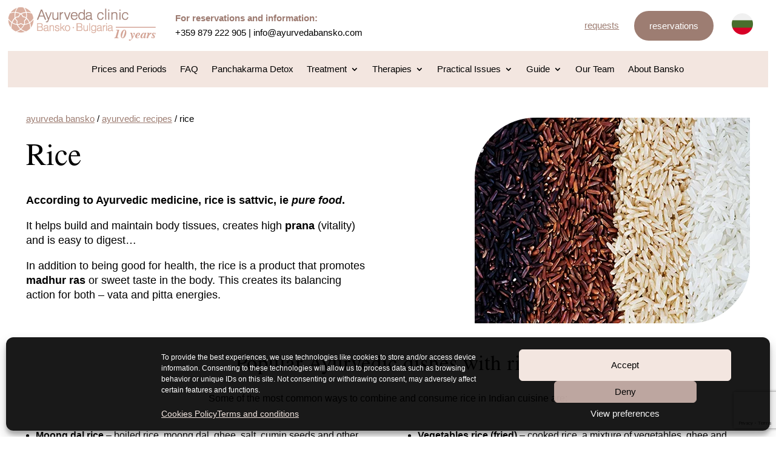

--- FILE ---
content_type: text/html; charset=utf-8
request_url: https://www.google.com/recaptcha/api2/anchor?ar=1&k=6LfWFKApAAAAAD0nA3lSpzWEe3mtQVu1jESnhbH_&co=aHR0cHM6Ly93d3cuYXl1cnZlZGFiYW5za28uY29tOjQ0Mw..&hl=en&v=PoyoqOPhxBO7pBk68S4YbpHZ&size=invisible&anchor-ms=20000&execute-ms=30000&cb=cxiqi8moakqs
body_size: 48625
content:
<!DOCTYPE HTML><html dir="ltr" lang="en"><head><meta http-equiv="Content-Type" content="text/html; charset=UTF-8">
<meta http-equiv="X-UA-Compatible" content="IE=edge">
<title>reCAPTCHA</title>
<style type="text/css">
/* cyrillic-ext */
@font-face {
  font-family: 'Roboto';
  font-style: normal;
  font-weight: 400;
  font-stretch: 100%;
  src: url(//fonts.gstatic.com/s/roboto/v48/KFO7CnqEu92Fr1ME7kSn66aGLdTylUAMa3GUBHMdazTgWw.woff2) format('woff2');
  unicode-range: U+0460-052F, U+1C80-1C8A, U+20B4, U+2DE0-2DFF, U+A640-A69F, U+FE2E-FE2F;
}
/* cyrillic */
@font-face {
  font-family: 'Roboto';
  font-style: normal;
  font-weight: 400;
  font-stretch: 100%;
  src: url(//fonts.gstatic.com/s/roboto/v48/KFO7CnqEu92Fr1ME7kSn66aGLdTylUAMa3iUBHMdazTgWw.woff2) format('woff2');
  unicode-range: U+0301, U+0400-045F, U+0490-0491, U+04B0-04B1, U+2116;
}
/* greek-ext */
@font-face {
  font-family: 'Roboto';
  font-style: normal;
  font-weight: 400;
  font-stretch: 100%;
  src: url(//fonts.gstatic.com/s/roboto/v48/KFO7CnqEu92Fr1ME7kSn66aGLdTylUAMa3CUBHMdazTgWw.woff2) format('woff2');
  unicode-range: U+1F00-1FFF;
}
/* greek */
@font-face {
  font-family: 'Roboto';
  font-style: normal;
  font-weight: 400;
  font-stretch: 100%;
  src: url(//fonts.gstatic.com/s/roboto/v48/KFO7CnqEu92Fr1ME7kSn66aGLdTylUAMa3-UBHMdazTgWw.woff2) format('woff2');
  unicode-range: U+0370-0377, U+037A-037F, U+0384-038A, U+038C, U+038E-03A1, U+03A3-03FF;
}
/* math */
@font-face {
  font-family: 'Roboto';
  font-style: normal;
  font-weight: 400;
  font-stretch: 100%;
  src: url(//fonts.gstatic.com/s/roboto/v48/KFO7CnqEu92Fr1ME7kSn66aGLdTylUAMawCUBHMdazTgWw.woff2) format('woff2');
  unicode-range: U+0302-0303, U+0305, U+0307-0308, U+0310, U+0312, U+0315, U+031A, U+0326-0327, U+032C, U+032F-0330, U+0332-0333, U+0338, U+033A, U+0346, U+034D, U+0391-03A1, U+03A3-03A9, U+03B1-03C9, U+03D1, U+03D5-03D6, U+03F0-03F1, U+03F4-03F5, U+2016-2017, U+2034-2038, U+203C, U+2040, U+2043, U+2047, U+2050, U+2057, U+205F, U+2070-2071, U+2074-208E, U+2090-209C, U+20D0-20DC, U+20E1, U+20E5-20EF, U+2100-2112, U+2114-2115, U+2117-2121, U+2123-214F, U+2190, U+2192, U+2194-21AE, U+21B0-21E5, U+21F1-21F2, U+21F4-2211, U+2213-2214, U+2216-22FF, U+2308-230B, U+2310, U+2319, U+231C-2321, U+2336-237A, U+237C, U+2395, U+239B-23B7, U+23D0, U+23DC-23E1, U+2474-2475, U+25AF, U+25B3, U+25B7, U+25BD, U+25C1, U+25CA, U+25CC, U+25FB, U+266D-266F, U+27C0-27FF, U+2900-2AFF, U+2B0E-2B11, U+2B30-2B4C, U+2BFE, U+3030, U+FF5B, U+FF5D, U+1D400-1D7FF, U+1EE00-1EEFF;
}
/* symbols */
@font-face {
  font-family: 'Roboto';
  font-style: normal;
  font-weight: 400;
  font-stretch: 100%;
  src: url(//fonts.gstatic.com/s/roboto/v48/KFO7CnqEu92Fr1ME7kSn66aGLdTylUAMaxKUBHMdazTgWw.woff2) format('woff2');
  unicode-range: U+0001-000C, U+000E-001F, U+007F-009F, U+20DD-20E0, U+20E2-20E4, U+2150-218F, U+2190, U+2192, U+2194-2199, U+21AF, U+21E6-21F0, U+21F3, U+2218-2219, U+2299, U+22C4-22C6, U+2300-243F, U+2440-244A, U+2460-24FF, U+25A0-27BF, U+2800-28FF, U+2921-2922, U+2981, U+29BF, U+29EB, U+2B00-2BFF, U+4DC0-4DFF, U+FFF9-FFFB, U+10140-1018E, U+10190-1019C, U+101A0, U+101D0-101FD, U+102E0-102FB, U+10E60-10E7E, U+1D2C0-1D2D3, U+1D2E0-1D37F, U+1F000-1F0FF, U+1F100-1F1AD, U+1F1E6-1F1FF, U+1F30D-1F30F, U+1F315, U+1F31C, U+1F31E, U+1F320-1F32C, U+1F336, U+1F378, U+1F37D, U+1F382, U+1F393-1F39F, U+1F3A7-1F3A8, U+1F3AC-1F3AF, U+1F3C2, U+1F3C4-1F3C6, U+1F3CA-1F3CE, U+1F3D4-1F3E0, U+1F3ED, U+1F3F1-1F3F3, U+1F3F5-1F3F7, U+1F408, U+1F415, U+1F41F, U+1F426, U+1F43F, U+1F441-1F442, U+1F444, U+1F446-1F449, U+1F44C-1F44E, U+1F453, U+1F46A, U+1F47D, U+1F4A3, U+1F4B0, U+1F4B3, U+1F4B9, U+1F4BB, U+1F4BF, U+1F4C8-1F4CB, U+1F4D6, U+1F4DA, U+1F4DF, U+1F4E3-1F4E6, U+1F4EA-1F4ED, U+1F4F7, U+1F4F9-1F4FB, U+1F4FD-1F4FE, U+1F503, U+1F507-1F50B, U+1F50D, U+1F512-1F513, U+1F53E-1F54A, U+1F54F-1F5FA, U+1F610, U+1F650-1F67F, U+1F687, U+1F68D, U+1F691, U+1F694, U+1F698, U+1F6AD, U+1F6B2, U+1F6B9-1F6BA, U+1F6BC, U+1F6C6-1F6CF, U+1F6D3-1F6D7, U+1F6E0-1F6EA, U+1F6F0-1F6F3, U+1F6F7-1F6FC, U+1F700-1F7FF, U+1F800-1F80B, U+1F810-1F847, U+1F850-1F859, U+1F860-1F887, U+1F890-1F8AD, U+1F8B0-1F8BB, U+1F8C0-1F8C1, U+1F900-1F90B, U+1F93B, U+1F946, U+1F984, U+1F996, U+1F9E9, U+1FA00-1FA6F, U+1FA70-1FA7C, U+1FA80-1FA89, U+1FA8F-1FAC6, U+1FACE-1FADC, U+1FADF-1FAE9, U+1FAF0-1FAF8, U+1FB00-1FBFF;
}
/* vietnamese */
@font-face {
  font-family: 'Roboto';
  font-style: normal;
  font-weight: 400;
  font-stretch: 100%;
  src: url(//fonts.gstatic.com/s/roboto/v48/KFO7CnqEu92Fr1ME7kSn66aGLdTylUAMa3OUBHMdazTgWw.woff2) format('woff2');
  unicode-range: U+0102-0103, U+0110-0111, U+0128-0129, U+0168-0169, U+01A0-01A1, U+01AF-01B0, U+0300-0301, U+0303-0304, U+0308-0309, U+0323, U+0329, U+1EA0-1EF9, U+20AB;
}
/* latin-ext */
@font-face {
  font-family: 'Roboto';
  font-style: normal;
  font-weight: 400;
  font-stretch: 100%;
  src: url(//fonts.gstatic.com/s/roboto/v48/KFO7CnqEu92Fr1ME7kSn66aGLdTylUAMa3KUBHMdazTgWw.woff2) format('woff2');
  unicode-range: U+0100-02BA, U+02BD-02C5, U+02C7-02CC, U+02CE-02D7, U+02DD-02FF, U+0304, U+0308, U+0329, U+1D00-1DBF, U+1E00-1E9F, U+1EF2-1EFF, U+2020, U+20A0-20AB, U+20AD-20C0, U+2113, U+2C60-2C7F, U+A720-A7FF;
}
/* latin */
@font-face {
  font-family: 'Roboto';
  font-style: normal;
  font-weight: 400;
  font-stretch: 100%;
  src: url(//fonts.gstatic.com/s/roboto/v48/KFO7CnqEu92Fr1ME7kSn66aGLdTylUAMa3yUBHMdazQ.woff2) format('woff2');
  unicode-range: U+0000-00FF, U+0131, U+0152-0153, U+02BB-02BC, U+02C6, U+02DA, U+02DC, U+0304, U+0308, U+0329, U+2000-206F, U+20AC, U+2122, U+2191, U+2193, U+2212, U+2215, U+FEFF, U+FFFD;
}
/* cyrillic-ext */
@font-face {
  font-family: 'Roboto';
  font-style: normal;
  font-weight: 500;
  font-stretch: 100%;
  src: url(//fonts.gstatic.com/s/roboto/v48/KFO7CnqEu92Fr1ME7kSn66aGLdTylUAMa3GUBHMdazTgWw.woff2) format('woff2');
  unicode-range: U+0460-052F, U+1C80-1C8A, U+20B4, U+2DE0-2DFF, U+A640-A69F, U+FE2E-FE2F;
}
/* cyrillic */
@font-face {
  font-family: 'Roboto';
  font-style: normal;
  font-weight: 500;
  font-stretch: 100%;
  src: url(//fonts.gstatic.com/s/roboto/v48/KFO7CnqEu92Fr1ME7kSn66aGLdTylUAMa3iUBHMdazTgWw.woff2) format('woff2');
  unicode-range: U+0301, U+0400-045F, U+0490-0491, U+04B0-04B1, U+2116;
}
/* greek-ext */
@font-face {
  font-family: 'Roboto';
  font-style: normal;
  font-weight: 500;
  font-stretch: 100%;
  src: url(//fonts.gstatic.com/s/roboto/v48/KFO7CnqEu92Fr1ME7kSn66aGLdTylUAMa3CUBHMdazTgWw.woff2) format('woff2');
  unicode-range: U+1F00-1FFF;
}
/* greek */
@font-face {
  font-family: 'Roboto';
  font-style: normal;
  font-weight: 500;
  font-stretch: 100%;
  src: url(//fonts.gstatic.com/s/roboto/v48/KFO7CnqEu92Fr1ME7kSn66aGLdTylUAMa3-UBHMdazTgWw.woff2) format('woff2');
  unicode-range: U+0370-0377, U+037A-037F, U+0384-038A, U+038C, U+038E-03A1, U+03A3-03FF;
}
/* math */
@font-face {
  font-family: 'Roboto';
  font-style: normal;
  font-weight: 500;
  font-stretch: 100%;
  src: url(//fonts.gstatic.com/s/roboto/v48/KFO7CnqEu92Fr1ME7kSn66aGLdTylUAMawCUBHMdazTgWw.woff2) format('woff2');
  unicode-range: U+0302-0303, U+0305, U+0307-0308, U+0310, U+0312, U+0315, U+031A, U+0326-0327, U+032C, U+032F-0330, U+0332-0333, U+0338, U+033A, U+0346, U+034D, U+0391-03A1, U+03A3-03A9, U+03B1-03C9, U+03D1, U+03D5-03D6, U+03F0-03F1, U+03F4-03F5, U+2016-2017, U+2034-2038, U+203C, U+2040, U+2043, U+2047, U+2050, U+2057, U+205F, U+2070-2071, U+2074-208E, U+2090-209C, U+20D0-20DC, U+20E1, U+20E5-20EF, U+2100-2112, U+2114-2115, U+2117-2121, U+2123-214F, U+2190, U+2192, U+2194-21AE, U+21B0-21E5, U+21F1-21F2, U+21F4-2211, U+2213-2214, U+2216-22FF, U+2308-230B, U+2310, U+2319, U+231C-2321, U+2336-237A, U+237C, U+2395, U+239B-23B7, U+23D0, U+23DC-23E1, U+2474-2475, U+25AF, U+25B3, U+25B7, U+25BD, U+25C1, U+25CA, U+25CC, U+25FB, U+266D-266F, U+27C0-27FF, U+2900-2AFF, U+2B0E-2B11, U+2B30-2B4C, U+2BFE, U+3030, U+FF5B, U+FF5D, U+1D400-1D7FF, U+1EE00-1EEFF;
}
/* symbols */
@font-face {
  font-family: 'Roboto';
  font-style: normal;
  font-weight: 500;
  font-stretch: 100%;
  src: url(//fonts.gstatic.com/s/roboto/v48/KFO7CnqEu92Fr1ME7kSn66aGLdTylUAMaxKUBHMdazTgWw.woff2) format('woff2');
  unicode-range: U+0001-000C, U+000E-001F, U+007F-009F, U+20DD-20E0, U+20E2-20E4, U+2150-218F, U+2190, U+2192, U+2194-2199, U+21AF, U+21E6-21F0, U+21F3, U+2218-2219, U+2299, U+22C4-22C6, U+2300-243F, U+2440-244A, U+2460-24FF, U+25A0-27BF, U+2800-28FF, U+2921-2922, U+2981, U+29BF, U+29EB, U+2B00-2BFF, U+4DC0-4DFF, U+FFF9-FFFB, U+10140-1018E, U+10190-1019C, U+101A0, U+101D0-101FD, U+102E0-102FB, U+10E60-10E7E, U+1D2C0-1D2D3, U+1D2E0-1D37F, U+1F000-1F0FF, U+1F100-1F1AD, U+1F1E6-1F1FF, U+1F30D-1F30F, U+1F315, U+1F31C, U+1F31E, U+1F320-1F32C, U+1F336, U+1F378, U+1F37D, U+1F382, U+1F393-1F39F, U+1F3A7-1F3A8, U+1F3AC-1F3AF, U+1F3C2, U+1F3C4-1F3C6, U+1F3CA-1F3CE, U+1F3D4-1F3E0, U+1F3ED, U+1F3F1-1F3F3, U+1F3F5-1F3F7, U+1F408, U+1F415, U+1F41F, U+1F426, U+1F43F, U+1F441-1F442, U+1F444, U+1F446-1F449, U+1F44C-1F44E, U+1F453, U+1F46A, U+1F47D, U+1F4A3, U+1F4B0, U+1F4B3, U+1F4B9, U+1F4BB, U+1F4BF, U+1F4C8-1F4CB, U+1F4D6, U+1F4DA, U+1F4DF, U+1F4E3-1F4E6, U+1F4EA-1F4ED, U+1F4F7, U+1F4F9-1F4FB, U+1F4FD-1F4FE, U+1F503, U+1F507-1F50B, U+1F50D, U+1F512-1F513, U+1F53E-1F54A, U+1F54F-1F5FA, U+1F610, U+1F650-1F67F, U+1F687, U+1F68D, U+1F691, U+1F694, U+1F698, U+1F6AD, U+1F6B2, U+1F6B9-1F6BA, U+1F6BC, U+1F6C6-1F6CF, U+1F6D3-1F6D7, U+1F6E0-1F6EA, U+1F6F0-1F6F3, U+1F6F7-1F6FC, U+1F700-1F7FF, U+1F800-1F80B, U+1F810-1F847, U+1F850-1F859, U+1F860-1F887, U+1F890-1F8AD, U+1F8B0-1F8BB, U+1F8C0-1F8C1, U+1F900-1F90B, U+1F93B, U+1F946, U+1F984, U+1F996, U+1F9E9, U+1FA00-1FA6F, U+1FA70-1FA7C, U+1FA80-1FA89, U+1FA8F-1FAC6, U+1FACE-1FADC, U+1FADF-1FAE9, U+1FAF0-1FAF8, U+1FB00-1FBFF;
}
/* vietnamese */
@font-face {
  font-family: 'Roboto';
  font-style: normal;
  font-weight: 500;
  font-stretch: 100%;
  src: url(//fonts.gstatic.com/s/roboto/v48/KFO7CnqEu92Fr1ME7kSn66aGLdTylUAMa3OUBHMdazTgWw.woff2) format('woff2');
  unicode-range: U+0102-0103, U+0110-0111, U+0128-0129, U+0168-0169, U+01A0-01A1, U+01AF-01B0, U+0300-0301, U+0303-0304, U+0308-0309, U+0323, U+0329, U+1EA0-1EF9, U+20AB;
}
/* latin-ext */
@font-face {
  font-family: 'Roboto';
  font-style: normal;
  font-weight: 500;
  font-stretch: 100%;
  src: url(//fonts.gstatic.com/s/roboto/v48/KFO7CnqEu92Fr1ME7kSn66aGLdTylUAMa3KUBHMdazTgWw.woff2) format('woff2');
  unicode-range: U+0100-02BA, U+02BD-02C5, U+02C7-02CC, U+02CE-02D7, U+02DD-02FF, U+0304, U+0308, U+0329, U+1D00-1DBF, U+1E00-1E9F, U+1EF2-1EFF, U+2020, U+20A0-20AB, U+20AD-20C0, U+2113, U+2C60-2C7F, U+A720-A7FF;
}
/* latin */
@font-face {
  font-family: 'Roboto';
  font-style: normal;
  font-weight: 500;
  font-stretch: 100%;
  src: url(//fonts.gstatic.com/s/roboto/v48/KFO7CnqEu92Fr1ME7kSn66aGLdTylUAMa3yUBHMdazQ.woff2) format('woff2');
  unicode-range: U+0000-00FF, U+0131, U+0152-0153, U+02BB-02BC, U+02C6, U+02DA, U+02DC, U+0304, U+0308, U+0329, U+2000-206F, U+20AC, U+2122, U+2191, U+2193, U+2212, U+2215, U+FEFF, U+FFFD;
}
/* cyrillic-ext */
@font-face {
  font-family: 'Roboto';
  font-style: normal;
  font-weight: 900;
  font-stretch: 100%;
  src: url(//fonts.gstatic.com/s/roboto/v48/KFO7CnqEu92Fr1ME7kSn66aGLdTylUAMa3GUBHMdazTgWw.woff2) format('woff2');
  unicode-range: U+0460-052F, U+1C80-1C8A, U+20B4, U+2DE0-2DFF, U+A640-A69F, U+FE2E-FE2F;
}
/* cyrillic */
@font-face {
  font-family: 'Roboto';
  font-style: normal;
  font-weight: 900;
  font-stretch: 100%;
  src: url(//fonts.gstatic.com/s/roboto/v48/KFO7CnqEu92Fr1ME7kSn66aGLdTylUAMa3iUBHMdazTgWw.woff2) format('woff2');
  unicode-range: U+0301, U+0400-045F, U+0490-0491, U+04B0-04B1, U+2116;
}
/* greek-ext */
@font-face {
  font-family: 'Roboto';
  font-style: normal;
  font-weight: 900;
  font-stretch: 100%;
  src: url(//fonts.gstatic.com/s/roboto/v48/KFO7CnqEu92Fr1ME7kSn66aGLdTylUAMa3CUBHMdazTgWw.woff2) format('woff2');
  unicode-range: U+1F00-1FFF;
}
/* greek */
@font-face {
  font-family: 'Roboto';
  font-style: normal;
  font-weight: 900;
  font-stretch: 100%;
  src: url(//fonts.gstatic.com/s/roboto/v48/KFO7CnqEu92Fr1ME7kSn66aGLdTylUAMa3-UBHMdazTgWw.woff2) format('woff2');
  unicode-range: U+0370-0377, U+037A-037F, U+0384-038A, U+038C, U+038E-03A1, U+03A3-03FF;
}
/* math */
@font-face {
  font-family: 'Roboto';
  font-style: normal;
  font-weight: 900;
  font-stretch: 100%;
  src: url(//fonts.gstatic.com/s/roboto/v48/KFO7CnqEu92Fr1ME7kSn66aGLdTylUAMawCUBHMdazTgWw.woff2) format('woff2');
  unicode-range: U+0302-0303, U+0305, U+0307-0308, U+0310, U+0312, U+0315, U+031A, U+0326-0327, U+032C, U+032F-0330, U+0332-0333, U+0338, U+033A, U+0346, U+034D, U+0391-03A1, U+03A3-03A9, U+03B1-03C9, U+03D1, U+03D5-03D6, U+03F0-03F1, U+03F4-03F5, U+2016-2017, U+2034-2038, U+203C, U+2040, U+2043, U+2047, U+2050, U+2057, U+205F, U+2070-2071, U+2074-208E, U+2090-209C, U+20D0-20DC, U+20E1, U+20E5-20EF, U+2100-2112, U+2114-2115, U+2117-2121, U+2123-214F, U+2190, U+2192, U+2194-21AE, U+21B0-21E5, U+21F1-21F2, U+21F4-2211, U+2213-2214, U+2216-22FF, U+2308-230B, U+2310, U+2319, U+231C-2321, U+2336-237A, U+237C, U+2395, U+239B-23B7, U+23D0, U+23DC-23E1, U+2474-2475, U+25AF, U+25B3, U+25B7, U+25BD, U+25C1, U+25CA, U+25CC, U+25FB, U+266D-266F, U+27C0-27FF, U+2900-2AFF, U+2B0E-2B11, U+2B30-2B4C, U+2BFE, U+3030, U+FF5B, U+FF5D, U+1D400-1D7FF, U+1EE00-1EEFF;
}
/* symbols */
@font-face {
  font-family: 'Roboto';
  font-style: normal;
  font-weight: 900;
  font-stretch: 100%;
  src: url(//fonts.gstatic.com/s/roboto/v48/KFO7CnqEu92Fr1ME7kSn66aGLdTylUAMaxKUBHMdazTgWw.woff2) format('woff2');
  unicode-range: U+0001-000C, U+000E-001F, U+007F-009F, U+20DD-20E0, U+20E2-20E4, U+2150-218F, U+2190, U+2192, U+2194-2199, U+21AF, U+21E6-21F0, U+21F3, U+2218-2219, U+2299, U+22C4-22C6, U+2300-243F, U+2440-244A, U+2460-24FF, U+25A0-27BF, U+2800-28FF, U+2921-2922, U+2981, U+29BF, U+29EB, U+2B00-2BFF, U+4DC0-4DFF, U+FFF9-FFFB, U+10140-1018E, U+10190-1019C, U+101A0, U+101D0-101FD, U+102E0-102FB, U+10E60-10E7E, U+1D2C0-1D2D3, U+1D2E0-1D37F, U+1F000-1F0FF, U+1F100-1F1AD, U+1F1E6-1F1FF, U+1F30D-1F30F, U+1F315, U+1F31C, U+1F31E, U+1F320-1F32C, U+1F336, U+1F378, U+1F37D, U+1F382, U+1F393-1F39F, U+1F3A7-1F3A8, U+1F3AC-1F3AF, U+1F3C2, U+1F3C4-1F3C6, U+1F3CA-1F3CE, U+1F3D4-1F3E0, U+1F3ED, U+1F3F1-1F3F3, U+1F3F5-1F3F7, U+1F408, U+1F415, U+1F41F, U+1F426, U+1F43F, U+1F441-1F442, U+1F444, U+1F446-1F449, U+1F44C-1F44E, U+1F453, U+1F46A, U+1F47D, U+1F4A3, U+1F4B0, U+1F4B3, U+1F4B9, U+1F4BB, U+1F4BF, U+1F4C8-1F4CB, U+1F4D6, U+1F4DA, U+1F4DF, U+1F4E3-1F4E6, U+1F4EA-1F4ED, U+1F4F7, U+1F4F9-1F4FB, U+1F4FD-1F4FE, U+1F503, U+1F507-1F50B, U+1F50D, U+1F512-1F513, U+1F53E-1F54A, U+1F54F-1F5FA, U+1F610, U+1F650-1F67F, U+1F687, U+1F68D, U+1F691, U+1F694, U+1F698, U+1F6AD, U+1F6B2, U+1F6B9-1F6BA, U+1F6BC, U+1F6C6-1F6CF, U+1F6D3-1F6D7, U+1F6E0-1F6EA, U+1F6F0-1F6F3, U+1F6F7-1F6FC, U+1F700-1F7FF, U+1F800-1F80B, U+1F810-1F847, U+1F850-1F859, U+1F860-1F887, U+1F890-1F8AD, U+1F8B0-1F8BB, U+1F8C0-1F8C1, U+1F900-1F90B, U+1F93B, U+1F946, U+1F984, U+1F996, U+1F9E9, U+1FA00-1FA6F, U+1FA70-1FA7C, U+1FA80-1FA89, U+1FA8F-1FAC6, U+1FACE-1FADC, U+1FADF-1FAE9, U+1FAF0-1FAF8, U+1FB00-1FBFF;
}
/* vietnamese */
@font-face {
  font-family: 'Roboto';
  font-style: normal;
  font-weight: 900;
  font-stretch: 100%;
  src: url(//fonts.gstatic.com/s/roboto/v48/KFO7CnqEu92Fr1ME7kSn66aGLdTylUAMa3OUBHMdazTgWw.woff2) format('woff2');
  unicode-range: U+0102-0103, U+0110-0111, U+0128-0129, U+0168-0169, U+01A0-01A1, U+01AF-01B0, U+0300-0301, U+0303-0304, U+0308-0309, U+0323, U+0329, U+1EA0-1EF9, U+20AB;
}
/* latin-ext */
@font-face {
  font-family: 'Roboto';
  font-style: normal;
  font-weight: 900;
  font-stretch: 100%;
  src: url(//fonts.gstatic.com/s/roboto/v48/KFO7CnqEu92Fr1ME7kSn66aGLdTylUAMa3KUBHMdazTgWw.woff2) format('woff2');
  unicode-range: U+0100-02BA, U+02BD-02C5, U+02C7-02CC, U+02CE-02D7, U+02DD-02FF, U+0304, U+0308, U+0329, U+1D00-1DBF, U+1E00-1E9F, U+1EF2-1EFF, U+2020, U+20A0-20AB, U+20AD-20C0, U+2113, U+2C60-2C7F, U+A720-A7FF;
}
/* latin */
@font-face {
  font-family: 'Roboto';
  font-style: normal;
  font-weight: 900;
  font-stretch: 100%;
  src: url(//fonts.gstatic.com/s/roboto/v48/KFO7CnqEu92Fr1ME7kSn66aGLdTylUAMa3yUBHMdazQ.woff2) format('woff2');
  unicode-range: U+0000-00FF, U+0131, U+0152-0153, U+02BB-02BC, U+02C6, U+02DA, U+02DC, U+0304, U+0308, U+0329, U+2000-206F, U+20AC, U+2122, U+2191, U+2193, U+2212, U+2215, U+FEFF, U+FFFD;
}

</style>
<link rel="stylesheet" type="text/css" href="https://www.gstatic.com/recaptcha/releases/PoyoqOPhxBO7pBk68S4YbpHZ/styles__ltr.css">
<script nonce="Lcl264PmMQ_hfDaRGRzOzA" type="text/javascript">window['__recaptcha_api'] = 'https://www.google.com/recaptcha/api2/';</script>
<script type="text/javascript" src="https://www.gstatic.com/recaptcha/releases/PoyoqOPhxBO7pBk68S4YbpHZ/recaptcha__en.js" nonce="Lcl264PmMQ_hfDaRGRzOzA">
      
    </script></head>
<body><div id="rc-anchor-alert" class="rc-anchor-alert"></div>
<input type="hidden" id="recaptcha-token" value="[base64]">
<script type="text/javascript" nonce="Lcl264PmMQ_hfDaRGRzOzA">
      recaptcha.anchor.Main.init("[\x22ainput\x22,[\x22bgdata\x22,\x22\x22,\[base64]/[base64]/UltIKytdPWE6KGE8MjA0OD9SW0grK109YT4+NnwxOTI6KChhJjY0NTEyKT09NTUyOTYmJnErMTxoLmxlbmd0aCYmKGguY2hhckNvZGVBdChxKzEpJjY0NTEyKT09NTYzMjA/[base64]/MjU1OlI/[base64]/[base64]/[base64]/[base64]/[base64]/[base64]/[base64]/[base64]/[base64]/[base64]\x22,\[base64]\\u003d\\u003d\x22,\x22wpFxw6RSw5EKJ8KwEMOWTUXCsQBvOBXCm8OowoXDtcO7wq10SsOeBUzCu3nDnEBtwr5IUcOMQDNiw5EGwoPDusOewoZKeXQsw4M4clTDjcK+eQsnaG9zUEZuSS55wod0wpbCojYZw5ACw6UKwrMOw5oBw500woI0w4PDoDXCiwdGw7/DlF1FNh4EUkMHwoVtD0kTW03CksOJw6/DsEzDkGzDtyDCl3cLI2F/[base64]/w6vDg8OBw4rDhMKnw5DDqioVH20iD8OIfzbDqiXCqkUEV04hXMOtw6HDjsK3R8KKw6g/MMKLBsKtwoc9wpYBbcKPw5kAwqLCiEQieEcEwrHCuFjDp8KkHHbCusKgwp0NwonCpyLDgwAxw4YJGsKbwrchwo02FUXCjsKhw405wqbDvBnCvmp8Ik/DtsOoDAQywokuwr9qYR/DgA3DqsKnw7A8w7nDsGgjw6UUwoJdNknCgcKawpAgwr0IwoRbw7tRw5xFwo8EYiErwp/CqQjDncKdwpbDm1k+E8KXw77Dm8KkO1QIHRLCosKDahXDr8OrYsO9wqzCuRFYP8KlwrYDAMO4w5dSX8KTB8K5TXN9wqbDtcOmwqXCr0Mxwqpiwr/CjTXDiMKQe1VJw59Pw617ES/[base64]/DhsOfB059VMORJsOuQ2jDmcKlMAREw78CFMK6csKkHlxJJsOnw5fDp3FdwrMLwoDCilXCkRvCkQ4XeE3Du8KIwobDs8KjXnPCqMOBZzQbNlAHwojCrsKGa8KTBQTCqsK1FSx/dg8rw4InV8KgwpDCo8Otwoc2fcKgFWA6wrzCrQAAV8KbwqLCpGd4cQxJw53DvcO0FMOGw4/Cvy9VOMKTYUnCvGDDqnYyw58cJ8OocMOdw4/ChRPDnnwIFMOZwoBeKsKgw7zDp8KIwo1PE081w5PCsMOWaCRnSGPCjhhfQ8OwfsK0EWtlwrXDlivDgcKKS8K6RMKzM8O9W8KRA8Oqwp1hwpghGSjDuDMvZ0zDpBPDjDcTwoFtBwVsWBYXDFbCisK4QsO9L8Kzw7LCpinCjifDssOBwp/[base64]/DhAHDoXzDsj9/IHVcwrU/[base64]/Cvm9TwqEiwrLDozp3NHnCjU/Cg8Kow6JCw7JlAcKRwpDDl2fDj8Olwr9Dw7HDo8Oow7PCkg7Dt8Klw7M0bsOzSgvCnMOTw4tXYHk3w6QETcK1wq7DonjDjMOOw7LDjSbCnMOELA/DjTDCkgfCmSwxFsK3b8KZcMKqecK9w6BGZ8KabWNNwqpcGcKAw7LDtzspN1pVdnIXw4zDk8KTw7IcZ8OBBj0sdSR4dMKbM3V3DAdvICZ1wrIQbcO5w40uwo/CiMO/wolUXgpOE8Klw4BWwoTDu8OEUsOUe8OXw6nDlsKTGV4qwonCmcKnAcKiRcKPwp/[base64]/DvB8Ewp7CisONYMKTw5oRwqZNwpnDu8KPOT91KSgdwrPDrcKAw7AgwpjCuUTCvBUrJGrDmcKdeDDDhMKQQmTDm8KZXX/Cgi/DqMOmBCbCryvDgcKRwqdMXsO4BnVnw5lBwr/[base64]/[base64]/W8OnwpPCrcKRw6NQw5lrw68sw6XDjsOLecK/EcOHw4Q+wr4cAsOsKUkIw7zCpiETw4TDtG8twrHClkPCvXYTw7TDscO0woJNZT7DucONwpIGN8OdU8K1w48WMMODPFB+WljDj8KodcOUFMO2HQ10TcODBsKaSEpcbwjDqsOQwodCUMOWHU8SOkRNw47ClcOqbF3DlQ/Dnw/ChH3DocK8wokoDsOEwpHCjDLCvMOhVlfDkF8BYQlNUMKEacK9RRjDoilfw7MjCyjDvsOvw63Ci8O+C14Dw5XDk3JTCQvCg8KgwqzCh8Kew4TCgsKhw6/DhMK/wrl8bUnCncKhNV0MIcOmw6kIw4PDscOvw5DDnWnDscKkwrPCncKAwqUBfMKIGHHDiMKaQcKAQ8OEw5zDmxdHwq1VwpsgEsKhVCLDg8OEwr/CpV/DpMKOwrXChsOoEiAjwpXDocKdw63Dgkljw4pldMKGw64lGMO/[base64]/DkMOtw6/DmsOtw7jCvsKGUcOSw4LCo8O/Y8K0A8KXw4khUQrCuTISSMKcwrHClcKAAsOGBsOfwrgdU0vCmUvDjG1/[base64]/[base64]/NcKVw6vCpXzDrRzDosKOecKmwotjwqTDkQpuLUDDuUnCiF5NTWhjwoDDp2HCosO+ChjCnsKja8KIWsKgSUfCmsKiw77DmcKNEhrCqDvDqEk6w5jCocKRw7LCssK5woRQWxvCscKewpNvc8OiwrnDlEnDisO/wofDk2ZPS8OKwqU/FMKqwqzCsXozPEvDvUQYw5fDg8Kxw7w8Qz7Cujdlwr3Cm1AfKmLCpWBPY8Ozwr00S8OjNwlgw5TCrMO3wqPDg8OkwqfDqHPDlcKQworCuWTDqsOVw7DCq8KQw6l/NjfDmcKOw6PClsKdIggKOlTDl8Ofw7YpasOCU8OVw5puVcKHw7Nsw4HCpcOTwpXDr8ODwozDknHDnX7CsnzDn8KlDsKLa8OETMOfwq/DucOYKH7CiENQwrM+wpRBw7TChsOFwqB3wrrCtno0anEKwrE0w4DDkFrCul1fwoTCu0FcNlLClF8BwrbCkR7Do8O2Z0NkB8K/w4HCs8Kiw7IpG8Kow4XCnz3CkTXDhG1kwqUpbgEXwoRUw7NYwoE8TMK2aD/DksKCbA7DjF3CuQ7DucKcaAgvwr3CtMOuVTTDs8KpbsK2wrY6XcOYw583ajtfZQ1SwrXCvMK2dcK/w4LCjsOMZ8OJwrFvKcKHU1XCp0rCqE7ChMK7wrrCvSJGwqVGK8KcHcO0KMKIQ8OMez/DkMORwo85LE3Dvgl4w6vChSt6wqhgaGRtw7IGw7N9w5jCqMKsYsKSVhAVw5okDMOgwq7CksO6cW7CjT4Ww7gfwpzDp8OFTi/Dv8OuWAXDt8OswpbDs8O4wqHClcOaYsO7KETDiMKYDsKnwq0ORRrDn8Oewr4IQ8Kawq3DsDMPYsOAdMKtwrzCr8OLGiDCtsK8H8Kkw7DDtRHCnxjDlMOaOCgjwojDl8O6TSUww6FlwqgnDMOMwrdJNsOQwpbDrSjCnyYWN8K/[base64]/woN0w4rCusO1EnYvM8K8D8OOwonCkX7CvsKWw4jCksOwfsO2w5jDmcKRNjnCpsKcIcKVwogeFSJaOsO/wowlAsKvwpTDpB3CksKfGTrDhFPCvcOONcKBwqXDucKSw7JDw4MBw4x3w4UHw4HCmAtmwq3CnsKHWWtXw40uwoJ6wpAww40FDsKvwrjCvgdRN8KILMO7w4DDl8KZGwPCpBXCrcOeG8OFWkTCpcO7wrLDrcKHHFXDtUEnw6A/w4vCq1xRwpECFRrDhsKYO8OVwoTCqmASwqAvD37Cj2zCmBMAMcOEF0PDmR/DmlnDtMKYcMKlQXDDlMOINCcJc8KSck3CpMKffsOkbcOowpZGagXCkMKABcOKFsOhwrfCqsK9wpjDqWbCll8VHsO2bX/Do8KUwq0Vw5PClsKfwr/CmwkAw4VDwoXCpl/DjiZWGQpBKMOew4rDucKsCcKDSsOVT8OMQhRbQzRqBMO3wo9zWTrDgcKwwqTDvFkiw6jCsHF3N8KuZSjDjsKSw6nDlsO6ShE7TMKIa1bClAduw4TDgsKFO8Odwo/DtFrCqU/CvXHDuV3ChcK4w7DCpsKQwoYKw73Dj2nDmMOlfBhQwqciwrnDvMOowqjDnsO3wqNdwrLDiMKPKVbCvUPCmXl7DsO/csOrBERaMgnDmXUow6R3wo7DjVIQwqVhw5VoKjPDs8Kzwq/CiMONUcOAMcOafX3DgA3CqEnClsOSD0DCksOFFzUxw4bCu2bCv8KDwqXDrgrDlCwtwqR0SsOkTgonwpg/[base64]/DpyJZel3Dg8Kew6DCijzDmcO0QMOHNMORdTbDtMOfwq3DkMORw4LDvcKeMgDDiRxlwoQAcMK/[base64]/CvcKNQWLDqMK3fsOCw6TDjFvCjMKpw7XDuTUjw7RFwr/Dk8OEwpnDsngIWzTDjXjDvsKpIMK5JQtHZS8LacO2wq9qwrnCgV1fw49zwrgXNEZRwqAsPS/[base64]/CjH3CmcKvJjwJdMKrw7zChno7WiHDhnfDqCRRw4jDv8KeY07DoxkvLMKtwovDmnTDsMOewrRowqdPCEU1JGNww63CgcKJwpJaHmfDhEHDkcOow5zDmizDssOWOCPDj8KUOMKNUsKxwp/CgRHCmcK1wpnCsi7DqcO6w6vDkMOlw5hjw7t4ZMOeR3TDnsOGwrzDi0rDo8Olw5/CrTdCA8Ogw7DCjDXCglbCscKZCmfDqSbCkMO/BFnDgEYIc8KzwqbDowAVXAzChcKKw5cLaktvw5jDjTXCkWBtMQY0w4fClVo1SE1rCSbChVZmw4TDh3LCkTXDnsK/[base64]/CMOlwqkwRcKswpjDscOjwpd9QVYibXkWwp/[base64]/[base64]/Cv3F8dzJYw4EnBMKTw5BEw7JHwovDp8KsUcOGHznCoXvDhGfCoMOcT3k6w7fCgsOwU1/DnlkRwrXCq8KBw5/DqUwbwrc7BkzCvsOmwoABwoxxwoRkwq/Cgy3DhcOseCbDlksNHyvDsMO0w7fCpsOGaVNPw6PDrMO1wqRFw4EFw6xKOyTDjRrDs8KmwoPDosKiw50Ww7DCoWXCpStGw7nDhsKyVlhpw6cfw7fDjjoIdcKeWMOnTcOvEMOuwr3DrHDDgsOFw4fDmWo6DMK4EsOfHDfDlANoasKeTcOgwpbDjmNZeS/Dj8Krwp/DhsKxwpgTKR/DpyrCgUckBnF6wop8RMOxwq/Dk8K0wpnCgMOiw5XCtMKdF8Kbw6oIAsKmJzNHZRrDvcO1w55/[base64]/CowTDsTh5GcOywqtww6zDr2DCksKbwpXDh8K1JmDCuMKfwqc2wqfDksKTwrFXKMKwfMOpw73CucKrwo4+w545LMOowrvCosO7X8OHw70MTcKmwplpGjDDhRTCtMOSTMO2NcObwqLDqkM3XMKuDMOWwrtZwoNNw41uwoB5EMKYJk7CsV9kw6EdIWc4KF/ClcKBw5wuNsOYw4LDqsKPw5JDW2YGb8OKwrFkw5dwMjc1QkHCvMKjG3DDiMOSw5sdAw/[base64]/wrUawrNjVCTCoRvDvGMRwqTCnsKOw57DuXkiwpU2aC/ClwvDjcKFfMOvw4PDqjPCoMOZwqUswqUYwpdDFFzCgnorNMO7wpQEVG3DhMK6w5p0w79/[base64]/wpXClcOqw7TCsQhHw68fKMKDBsO7U8KOUMKhb2HCiQ5LUDFUwrjCisOWe8OCCibClMKyR8ODwrFFwoXCkSrCicK8w4DDqQvCtMKbwpTDqnLDrnLChsOqw5bDrcKnHMOgScKDw6BXZ8KLwrkawrPCqcO4CcKSwp3DrlEswqrDiRUlw79Zwp3ClS4BwobDgMOvw5B/a8KFccOxSDTCqA5OdlYoFMOsQcKWw54+CxXDoinClUTDlcOkwovDlhgmwpnDtHXCojTCtMK+CsOqc8Ktwq7DmsO/TMKlw4fCk8KkK8Khw65MwptsK8KzD8KlBMOBw7csWGXClcOSw7TDskpvDVzCr8OyX8OfwqFZAMK7wpzDhMKlwp/CqcKiwpvCqFLCj8K5WcK+CcK+RcK3woIbEsORwo1fwq1rw7oyCk7DvsKMa8OmITfDnsK0w4TCk30jwoIac2gawr/Dim/CgMKZw5BAwrh+GibCgMO1Z8O4Rzg2G8Oyw63CuFrDtALCnMK5ccK4w4dgwpbCoCFrw5wDwrXDncOCbiUZw4JNWsKGFMOrKxZdw6LDssO0Oyxwwq7CkE4yw79BJsKnwqYWwp9Ow4w5DcKMw5xEw4k1c1NmR8O6wrx+wp7CtVEqaGTDqTVbw6PDg8OTw6Y4wq/Cg3FNecOPZsKYW1MHwrgFw4PDhcOiA8OWwpU3w7AsfcKawoI+HkhMMMOZN8OQw63CtsOhbMOlUVHDjF9XIw4hdlNxwo/Cj8O7PMK1IcKww7bDiTbDhFPCtA41wptlwrXDgFsMYhtqYMOSbDdYw4TCtHHCucKAw6d0wrfDmMOFw7HCvsOPw74GwqXDt0t4w5vDnsK8w6bCoMOcw5/[base64]/YsOyw5wWGcKxwr58QsKdw695HwvDn8KsYsOJw69MwoBjPsK8wpXDh8OOwprCiMKhCkZAWnZrwpQ6bw/[base64]/Ch8Ozw5PDsGvDrSzDvMOZYMO4Nn0Ew6/Cm8K9wpUpCF0rwrfDgH3Cj8OmWcKDwrdXYCjDkWHCr0B3wpAQMxJnwrhlw6HDucKCR2TCqELCrMONYwXCoCDDo8Kxwrt+w5LDu8OQCkrDk2cPairDh8OvwpzDscO0woAAC8KgVMOOwplIJmtuQcO0w4E7w5h1TjcQJGlKJsKhwo4TcVBVC2XCiMOmLsOIwozDiE/DhsKXRDDDqAHDk0FVd8Kyw4QJwqrDvMKBwqBuwr10w4xhPV4TFT8QHl/CnMKCSMKoBSU0UsKnwqUZQcKuwrRMecOTGDpJw5YUA8OUwqHCnMOdekx3wqhtw4LCkzXClsOzw7E/Y2PCvsKtw4jDtiVmIcOOw7PDvmXClsKiw5t1wpNKflfDu8OmwonCv1bCoMKzbcKHOiV9wo/[base64]/DosOYwpECwo3CgsOlF8KTw6nCvsKqwqfCgMKTw53CucOrZ8OSw7zDuVY7GRTCm8Okw7rDrMOxViNkHMKNQG57w68ww4jDnsO5wr3CjWrDuFUdw7UoK8KyJcK3bsKrwqhnw6DDgWBtwrodw7/Do8KUw6AIwpEYwpbDnMKJfBo2w7Bza8K+aMOLWsOiHzHDnxxeUsOZwpnDk8OlwokNw5Efwpg8w5ZQw6BGV2HDpDtvZH7CisKNw48NH8KwwoEiw6PDlDHCoy0Gw4zCusOTw6QHw5UzCMOqwrk7OXUQRcKaVjHDn0XCoMOKwqE9wqZuwqXDjl3CrDJZDRETVcOnw6/DgMKxwpBTaBgTw7sney7CnEpCKFk/wpRnw6sLUcO1YcOXcn7Cu8KEM8OpM8KzYHDDqmp2FTojwr91w7MMbkAaCgA5w5/CmMKKPsOww7fCk8OTbMKOw6nCsioMaMKHwqELwqtrdlrDv0fCpMOewq/CtcKqwrjDnVJRw4bDv3law6gjRWpmcsO3L8KLI8K2wo7CiMKww67CrcKzXEYuwq0aOsKrwqjCrXwFQ8OvYMOQGcOVwq/[base64]/[base64]/DgcOHwqs4w7zCtHYeBwbCvE4jG2/DhzEpw7peBy/[base64]/DtHUYw6DCssOGO0bCsELCrhNZwrHCvAAEKcOaOsKOwrDCi1k2wqDCk0LDq0PCkWDDtk/DpTXDhMKgwqEKQ8OJUXnDsy/CjsOGQMOfcFrDp2LCgirDqQjCosOOIikwwokGw4HDq8O8wrfDrX/Cn8Kmw63DksOYJAzCvy/CvMO0DsKDLMOVesKxI8KWw7DDucKEwo1OUknClw/[base64]/DucO4w4zDsMK4V1pOR8KOw7g9woLCiFt+IsKCwoHDq8OEHzdqJ8Oiw4NAwr7CkMKWNnHCiEfCnMKQw4Jxw67Dr8KWW8OTETfDqsOaOE/CiMO8wpvCocOQwq1mwp/DgcOYaMOyVMKYVnrDjcOgScKwwpUHIgNfw7XDs8OTIicVP8OYw7www4vCoMOFAMO4w6oNw7YqTmhJw7d5w79aKR5cw7gyworDjsKOwo7DlsOQVU7Dul/DrsOuw5MAwr92wp8Pw6JIw7h3wpnDmMORQMKST8OEfj0nwqHDpMK7w7PCvMO5wpxww5rCgcOTCTwOHsKFPMObMWIvwq/DhsOdBMOocjI5w6fCi13Cv2RyKsKuSRVFwpzCj8Knw6fDnVhbwpEEwrrDkHnCgGXCgcKVwp3Cuy9pYMKcw7/CvyDCnwI1w5tmwp3DucOiAw9vw4cLwoLDlcOfwptkGm/Dq8OpBsO/J8K9NXsWYx8JFMOjw5kfFi/[base64]/Cu8O0FcOiwrZpOQDCscOMDsKbSsKuQsOQfMOUEsKzw4/CgHVUw4N5UEsNwo5wwoAyL1k4IsKyNMO0w7jDmcKrIHrCgSxvWBnDiBrCnkvCusOASMKUT2HDsyhYK8K1wrLDgsK5w5IFTnNPwr4wWyLCrUZowrFZw59YwojCiWPDi8O/w5jCiHjDi30ZwoDCjMKpIcONEWbDpsOaw4oQwp/CnEQVecKPGcK2wrEcw4kmwrdvDsK9SCJPwqLDo8Kfw63CkVbDusK3wrgmw447cn43wpYkKU1mLsKewrnDtHHCosOqIMOmwoVfwoTChxsAwpfDpMKOwrRqAsO6ZsKFwp5Dw4/Do8KsKsOmAjsFwooHwqbCg8ONGMO9wp/Cm8KOwpTCn0wsIcKZw74wRAhMwoHCmT3DtmHCr8KUcGzCoSbDl8KPMy9cVUYYWMKuw4JmwpNWKSHDmkxFw6XCiS5OwoHCtBXDgMORPShRwpkYXGsiw45AUcKTfMK7w5lmEMOkOifCrXpKKgHDpcOhI8KXanY/TRzDscO3OWTCrXjCqVHDt3k/wpLDs8OhdsOcw6nDmMKrw4fDkU8sw7vCry7CrybCol5fwoUkwq/DusOzwoLCqMONbsKYwqPDv8ORwrLDvH9OaRLChcKsRMOXwopZe2M5w4pDFhXDgcOGw6rDq8OJNkDClRXDs3HDnMOMwqQHUAPDt8Onw5dTw7/Do05/[base64]/[base64]/FMOPDgoXE8OewpPDisKdw6fCoC/DqcOhO8Kxw4jDiMKpf8KyE8KLw7twFjA9w6TChAfCgMOeQknDtlvCtX9vw4fDqTZqL8KFwonCtlrCqRZDw6c/[base64]/wp8NTHVrwrLCkk1qJH0Aw6N3UMKldsOvNGMGcMOfPT7DrC/CuiUARAlXd8KSw7rCjW9Rw6NiKmorwq1VSW3ChgHCu8OgZEVaQsOCIcO5wpgwworDpMKpXEBDw4XCnH5bwq8nKMO5WBMOaCcCfcOyw4fDl8OfwrzCk8OCw6dIwp16bDXDpcKRRWXClSxrwqJ/bsKLwoDCucK9w7DDtsOiw6YMwp0sw53DpsK5OsO8wp/[base64]/woTDlsKVw5RzX8OOFS1GfBoRScOgfy0aOcOwZsOWFXIcQsKXw4PCh8OywprCt8KqZTDDjMKCwpvCvjAmwqlpwp7DhEbDun7DpcK1w7jCmGIpZUBpwoZ8ABrCvV/CsGk6H3NrDcK/[base64]/[base64]/[base64]/Dn8K+w7HCqsKtN8KNwq3CtA0pw67CoSJDwoLCsXZywp8twqnChV0Yw7Vkw5vCjsOQJjTDg0TCqxfChDtBw7LDtEHDigrDi2TDpMKrw4fCjQUwU8Oiw4zDpi9NwoDDvjfCnHjDq8KWbMK/YVLCrMKQw6DDviTCqBYXwo8awr7Dl8KVVcKJUMOvKMOywphHwqxjwrkzw7Vtw47DlwjCi8KJwpHCtcKrw4bDg8Ktw5hyK3bDoFd1wq0ZM8OCw696bcOGPw4Swp1IwoV8wqvCnifDniHCnFjDuWsUbhN9M8KXWBPCk8OHwpl3LcOJIMOow5/CnkbCt8OYccOfw44Uwr8GGCE4w6Nzw7EbOcO/ScOSdm84wovDtMOXw5bCtMOwDsOww4jCjsOnSMKEDGbDlhLDkRvCi2vDtsOSwobDicOkw4nCnQJTMyh0T8K/w6/CohRawpMTfgfDoz3DhMO8wqPChR/DlV/CrsOVw5TDtMK6w7zDhA4lV8OtaMK3GBXCizXDolPClcOkXm7DriNrwqUOw7vChMOgV1hGwoZjw7DClEXCmV3CoQHCu8O+Y1/ChVccAh83w4psw7zCg8OJcE16w74pNGUCbw4KEw3CvcKiwrnDuQ3Dr1dAbgltwrLCsFvDiw7Dn8OlKUrDv8KNJz7DusOFJT0aLBpdLE9PNWXDvjVywpFPwqgrF8OgTMKewo7DkyBMPcKFZE7CmcKfwqDCmsOdwo3DmcOJw7PDtD3Dv8KiOsK/wo1WwoHCrynDi3nDi2Maw79pc8O4HlbDp8Ktw4BlecKiBm7ClSM+w7PDhcOuTMKTwoJCVcK/woVNIMO9w68nKMKxPcOiRXhswojDuyPDr8OMNsKAwrXCpcOKwqJAw6vCjkXCh8OFw4vCnmnDmMKpwpxpw4fDrT1aw6NnJXTDpsK9wrjCoTYhIcOkXcKwJxlnBH/DjMKYw7rCqcKZwppuwqLDgsO/TyFrwoLCsG/[base64]/w7N+wqjCvcK8CcKhw703acKGP8OXwqQKw5x7wrrCisODwot8w5rCj8KXwofDu8KsI8Kww6QtR31maMKBFUnChjrDpDTDlcKVJg0vwosgw5ANw57CmCx5w4DCksKdwoQ7M8OiwrfDqjgrwrd1VV7CtDlcw4dENkBxRRvCvCd/GRlQw41swrZCw4HCgsKgw67DsDzDvRFXw4XCr2hucADCv8O4UAEzw5tRbirCpsOXwqbDoVnDlsKkw6hew57DssK3VsKywroPw7fDucObH8KIDsKHw4PCkhPClMO5YsKow48Nw6UcY8O5w4YDwqB2wr7DnAvDvGfDsgZ7e8KGUcOAAsKiw7MDb2kQK8KcOirDsw5/[base64]/wqfConMlS8KOZsKkN0vCnHHCosKHPcKAw6rDk8KHAcO7aMKhFkZ/wrIvw6XDlQ58KsOlwoQuw5/[base64]/Dr8KvP8OCbMKgw4XCu8OUHWPDhS8yfsK1T8OHwpDCilUgCgR+G8OJd8O7GcKiw4E0w7DCicKfDzLClcK4wo9JwrUrwqzDl1tJw6tCbhUMwoTCuUkCCVwowqbDtlcRVWnDvMOzSBjDocOzwo4VwotQf8OgdBhpYMOEN19/[base64]/DjcOvwpPDvcKEeMOLJcOPw71ywr1IE2RneMOeKcO1wr4/QFJMHlc7ZMKFOV15SgDDu8Kywoc8wr46DDHDgMOvZsO/JMO/w6PCr8KzSDd0w4TCsw1xwo9kHMKfSsKFwqnCnVDDr8ODdsKiwpJkTCDDvMOHw75cw44dw7jCh8OWScOqMCBIZMKJw5/Cp8OhwoY8aMOvw4nCvsKFZHZmRcK+wrwbwpMEMsO4wownw5QHXMKOw60ywpJHL8OOwrsJw7HDmQLDk3TCncKHw60hwrrDvTrDvklsC8KWwq1qwp/CiMKOw4PCn03CncKLw71VdxLDmcOlw7LChE3Du8ORwoHDpTPCt8KZe8OMeUMQN1PDkBTCk8OKbcKnHMKie1NJVztuw64ew77DusOVHcK0UMKiwrhXZw5NwoVCCzfDpS15TwfCrivCkcO8wrnDlsO4w55xNUnDksKrw4PDhk8ywo0ZJMKRw7/DpznCiRBPN8Osw6chPUF0BMO3NsKYAS/DuwbChQExw5XCgnxlwpXDlgIvw6fDoTwffz4fHXrCt8K6Aid3aMOURwsDwq5VLzM8cFNnCU04w6nChMKPwq/Dg0nDlT1Fwqk9w4nChV/DpcOGw6cSGSALB8Kdw4bDg08xw53Cu8KjdV/Dn8OyPMKrwro4wozDo2EGFzsyPXXCll9fMcOTwooXw5F1woFxwrnCssOFwphpVko2AMKjw4J8csKEecOYLjPDkH4sw6vCs0jDgsK7dG7CocOkwoLCs1U8wpXDmcKeaMOmw6fDmmUfNiXCs8KOw7jCn8K8PyRPX0lrU8Kmw6vCn8KMwqTDgE/DljfCnMKcw4nDkH5Sa8KOSMOpaApxVsOGwqYhw4EKTXnDpsODSzlnLcK7wrrDghtgw69tL387ZHfCs2bChcKIw7TDtcO2MDrDjsKmw67CmMK2PzlKckzCm8OGMnzCtFlMwpt3wrwCH3/DiMKdw5hYBzBXKMKCwoNlAsKQw6xPH1B+KybDk3M6e8OIw7ZqwrLCriTCv8KCwqE6fMKIbFBPAWgmwo3DhsOZd8Kaw6/[base64]/Cui1bdEQbK8KnBB5eS8K1HxjDsjZHXkkywq/Cn8O8w5bCkcKldMOgQcKBe1tZw4t4w63CnFE8QcKpU1zDjn/CgsKuZDDCpMKMHcOSfQdfOcOvJ8OZM3nDnDd8wr0vw5ETHsK/w6zCl8Kzw5/[base64]/DqcODRcKrQ8OzwrTDnDNYwrbCmxEFHVzDi8K0dn9KNRBCwpB6w516DMKLVMK8UwcpFS7CrcKZJQ4DwqdSw7BQScKSWwIIw4rCsCZXwrjCoiMHw6zCmsKVN1Bva3hBFjkAw5/DocK7wpcbwoLDi0DDqcKaFsKhMHvCgMKIWMK6wrjCgkDCt8O+TsOrESXCumPDmsOcD3DCgwvDscOKd8KNMgg0bAMUPSzDk8OQw55xwq0mHCJkw6HCpMK1w4bDtMKQwoPCjC0AGsOMOjTDnCNvw7rCtcOHZMOSwr/DpS7Dj8KqwqtlP8K8wqnDt8OXSicVN8K7w6DCvSc7Y11sw6PDjMKUw5QZfizCgsKqw53DoMKqwoXCgC4Kw5duw7PDgFbDjMK7Pld1DFc3w51cR8Krw51XflLDr8OPwrTDlGF4B8KwLsKSw70Zw6ZvN8KOF0bDth8Qf8O+w59Qwo8GRX1gw4I/SFDCihzDvMKAw5ESPsO6bW3DmcKxw4vCoVvCn8OIw7TCn8OpW8O1K0HCusKCw6HDmjk+Z3zDmk/DhiHCoMOid1tuTMKZIcO0PXA/[base64]/DmC3Cj8ORNyELw6skDVtWw7DCtsOIHWDDl20SVsOJBMKED8O+SsOSwoB9woLCoD9OJVPDmGbDmFHCh11kfMKOw70ZNsO/[base64]/CoMKrXcOTESfCnTTCjwDCqMKmDXHDssO6K8KDw45ODhV2dFLDqcO7RW3DjR4cfxB8CQnCn1/DgcOyF8KiKsOQTUfDuGvCrAfDiAgcw6IwGsO7ZMONw6/[base64]/wo0qL1psMMKQw47CpW1uIcKyw6fDl0U5AD3CiCwUGcOJLcKaExfCncOLRcKFwrhBwrLDgijDkyRiGwJrJ1vDrMOsD2nDrcK5JcKrcThgMcK6wrZMecKXw6pfw5DCnxjCtMK6aH7DgTnDsEHDucKRw5ltPMKKwq/Dt8OpNsOfw5nDpcORwqhcwrzDmMOqJ2kNw6vDk2E2QhDCmMOvNcO/[base64]/DpMOsacO4dcKlw4piw7nDlyLCj01cTMO1HMOnTVh3G8KzZ8OwwpsaN8OYAn/DjcOAw5bDu8KWN3zDrkkGXMKLK0XDssOXw45Gw5BJP3ctV8K7A8Kbw63Cq8Opw4vDisOjw53Coz7DsMKyw5J3MhnCrnbCkcK5UsOIw4LDrl5jw7fCqxQywqjDuXDDihRkccK/[base64]/Dp8KbW8OKcy4pFg7DiTQHw64MwqrDqH/DgyvCmsO6w5rDuC3DjcOfRhTCqR4Zwo55LcOtKkDDhl/[base64]/DoXLCgCBMw44ew7zCl1vClTjDlMOkw7BGdcOPw6vCtCI2O8Ofw4wXw7tuYsKuScKuw79lWxU5wosVwrQTLQJcw5ZRw4xMwpYuw5sKEyAHXA95w5YEWw5lI8O1bWrDg0FqCVlLw6hDZcOjcF3DpkXDqVx3RFjDgcKHwoxzbm/CjwjDlXPDh8O0N8O5TcOPwoxkNMKCZcKXw5kuwpLDigRQwooeO8O0wo3DmMKYa8OEYcO1SjTCp8KtacODw6VFw4tzF28Rd8KfwpHCilfDtW7Dv1XDiMOAwoVZwoBXwqzCjFJ0Nl55w6RpTi7CiycmQBvCoTzCokxpDBBPLkHCusOeDMOHdMONw6/CmRLDoMKhJ8Oqw6J3e8OXBH/CucKlHUtbK8OYBE7Cu8KlZz/DlMOnw4/DtsKgMsKtLMOeY3dNMg3DusKVFQzChsKsw4HChcO5eDvCvSU1EsKRH3jCocO7w44oL8K3w4BACsKnPsKaw6/CvsKQw7/CrsK7w6gGd8KYwoIXBw0uwrfChMOAEjljclBCw5YxwpRDIsKOcsOmwox1J8OHw7ADw6hDw5XCpUBYw6s5w6YUOSgowq3CtBZfRMOlwqJHw4QXwqVUaMOBw7PDu8Kuw5gCcsOqMFXDkynDt8O8woXDqUzDuFLDiMKPw4/CgivDpwTDkQbDqcKnw5jClMOELMKgw7kjJcOnYcKwOMOJJcKUwp4Nw4sCw7TDr8K0wp54MMKvw6LDmzFLPMK4w5t8w5QvwoJiwq92YMKFVcOXQ8ODck4sR0ZlYCLCrQzDu8KFVcOww6l2MCMnP8KEwrLDuirChGtLNcO7w4DCkcOywoXDkcKZAcK/w5jDkxnDp8O+wrTCuzUUNMKbw5dJwpATw758wr8lw6lFwoNUWEdBHMOTXMOYw4FfRMKkwo3DuMKiw4fDkcKVOsKqBTTDpsKeXQYaAcO2Y37Dj8KgZcOJPD54LsOqCX4XwpTDhSUqfsK5w6chw6zCksOSwpXDrsK4w63CmDPCvwHCr8KtLQkzZSYywprDiU/DjkrCiC3Cs8KUw7UUwpgGw6tTWGptchrChnsqwrIsw7tTw5zDgCjDni7Du8KWOX1rw5PDt8Otw7bCmQrClcK9DsOGw4F2wpwCXmlPQsKvw6DDtcKswpjCo8KGKMOYSDHCvAR/wpzCtcOlOMKKw4ptwpt6AMOJw5BeQ3rCssOYwrRPQcK/KTnCi8O/DSMxVyIYTEzDpWRzHknDssKSJG10f8OjUsK3w7LCij3Dt8OCw4dIw5rDnzzCksK2RDXCpcOeGcKMDnjDj1vDmE9nwodpw5p5wr7ClH7DmcKlWHjCr8O2HkrDuCLDk1o/w73Dgh1iwoohw7bCvx4DwrAaR8KnLMKdwoLDrxsDw5zCgsOZdcOrwp91w40jwrDCqgMrGl3Cn0bDr8Kqw6rCrW/DsVwaQi4CT8KJwoFiw57DpcKawpPDkV3Cqy8kwo0XZcKewrTDj8K1w6rCvQQcwrByG8K3w7jCoMOJd3A/wrEwBMOCfMKnw5AceiTCg1FOw73CucKoIFAtfzHCiMKLBcOIwrnDrMK4IMKGw4kBHcORVzjDnUvDtMKUbsOpw6vCgcKFwolZQSIvwrhea23DrcO0w61+HinDuDXDrMKgwoRWXzUYwpfCmgAhwpgtJy3DocO2w6PCkGBxw6xLwqfCjg/Crjsxw7TDqQvDp8KhwqEpZsK6w77DgmDCkDzDkMKowoF3DB4Gwo5fwrEDXcOdK8Ovw6bCglXCh0XCpsKhRXldLsKrw7fCr8OCwrjCuMKcChBHYxjDunTDnMK9HywLU8K1IcOOw4/[base64]/DrTPDvi18bh7DoMK5ZMKQw6dxw4ZnOsKdw6fDoV3Dkk5/wpMfKcODAcK0w57Dlw9mwp0nZ1TDjMKvw7LChFjDsMOuw7tyw60SSVbCim1/bF3CiFHCocKQC8O0IsKdwpjCv8OBwptpKsOZwp1NZ3zDqMK7GFPCoyNgMkDDkMO+w4rDqsOUwqJ/wp7CvsK0w5hQw7pIwrAfw5HDqhNLw74QwpYMw7NDTMKOccKnRMKVw7obG8KLwpF6bcO1w5dQwqt2wp4Ww5jCpsOZZcO6w67DkhJIwqFzw4QgShdww5DDn8KpwqbDhjLCq8OMFMKBw6ovMMOzwpp7eGHCicOkwr/CpB3DhMKqMMKdw6PDjEXCmMKDwpQxwoPDoSR4WhIEVcOCw681w5bCs8KZZsOZw5fCusKlwqjDq8KWESB9G8OWJ8KvLDsHCUfCoy1Kwq4YV1rDhsKtFsOsdcKawrkAwqnDoj9Hw4TCu8K/YcK7CwHDt8K8wrh4axLCv8KsQ097woEgTcOsw6EQw5/Cgz/CqQTDmhnDg8OzEcKCwqLDqB/Dq8KIwr7Dq2hhK8K+AMK/w6/Ds2DDm8KDfcK+w7XCj8KfIndTwrjDlXzCtjrDi3Jvc8O4bFNRZcKyw77CqcKOOnXCph3DvBLCh8KGwqdcwrM0QcOMw5fDicKMw6g1w5w0M8KQDhtEwrEoZBnDgMO8TsKhw7vCm2EUMh/Diy3DjsKVw5zCssOnwqTDuCUOw7jDkmLCp8Ovw60OwozCqxxGfsKeDsKuw4XCisO5CS/[base64]/DhCTChMODKCbClRnDr8O3w51ADsKfDRIxw5XCvjzDjj/Dn8K3VcORwrjDoDM6e37ChAPDln/CqA4wfzzCucOzwpwNw6jDnMK3cz3ClBdnFFPDpsKTwrTDqGHDoMOxAQnDq8OiGGRpw6low4zCu8K8ZUzCi8OhMjk4c8KcbhPDuhPDh8OqMV/[base64]/w4Itw7zChjHCocKdJcO/w6JlFTQaw5bCkxpwMBTCihJjbi8vw6chw4XDgcOawrsaHGBgMw9+wonDsnHCtkIaLMKKSgjDvcOocijDhBnCqsK6YgNkQcKdwoPDsVwOwqvCkMKIWMKSwqTClMOsw6Ubw5nDocK1YmzCsl1vwqzDpcOYw60Hfh/DrMO7ScKAw5U5EcOOw7nCj8Okw5/CpcOtQcOawpbDqsKPaww7aQhXHFMMwqERDRlNJlkzSsKcO8OZYlbCkcOaKRQyw6bCmjXDpcKtX8OlNMOiw6fClXglUBQVwotCMsK2w4AJIsOcw4TDmW/[base64]/w63CsAx2w6HCsDlYCgnCpCAoZEfDmCAjw7zClcO/FcOfwqbCg8K4PsKUDMKNw7hdw65mw6zCphHCsU83wq/Cik1jwo/CsjTDqcO7IMObTmdvPcOGKjxCwqPCl8OPw4RNdMOxfWTCmS3DmwbCn8KLEyVSccOmwpPCjQbDocOewqzDmWpoUGTCvcKnw4rCisO9wrjDuBJKwqfDnMOzw7xrw6N0wpw1HwwGw7rDjMKeDF7Cu8OhaB7Dg1/[base64]/[base64]/CosKOwpwjwrJHBsOLw6vDiUrDgcOEw7nCkMOdwpkYw6guAWLDlzFtw5Nrw6l0FlnCni00IcOQSg4tdALDmMKjwpfCkVPCjcKEw5x0FMKwIsKIwoQ1w5zDgMOAQsKNw6Uew6Mow5BvJi4\\u003d\x22],null,[\x22conf\x22,null,\x226LfWFKApAAAAAD0nA3lSpzWEe3mtQVu1jESnhbH_\x22,0,null,null,null,1,[21,125,63,73,95,87,41,43,42,83,102,105,109,121],[1017145,536],0,null,null,null,null,0,null,0,null,700,1,null,0,\[base64]/76lBhn6iwkZoQoZnOKMAhnM8xEZ\x22,0,0,null,null,1,null,0,0,null,null,null,0],\x22https://www.ayurvedabansko.com:443\x22,null,[3,1,1],null,null,null,1,3600,[\x22https://www.google.com/intl/en/policies/privacy/\x22,\x22https://www.google.com/intl/en/policies/terms/\x22],\x22S886ru+gpA4p6hlqnZF9qsNpr999nYU5xRfb7zFt5LI\\u003d\x22,1,0,null,1,1768706439582,0,0,[151],null,[204,39,183,251,77],\x22RC-mX6-RijtU1TASw\x22,null,null,null,null,null,\x220dAFcWeA7op8lzB7WemQxBrNXL0q3AuzZJ7ogQdUSBsl15qHz4mhUROIFgQnAwmyjBjS-eO3VCmxAJsRN1NonU9rpavEOqfrq8Rg\x22,1768789239210]");
    </script></body></html>

--- FILE ---
content_type: text/css; charset=utf-8
request_url: https://www.ayurvedabansko.com/wp-content/et-cache/1862/et-core-unified-1862.min.css?ver=1768316693
body_size: -82
content:
.et_pb_gallery_item{display:block!important;animation:none!important}.mfp-title{display:none}.mfp-iframe-holder .mfp-close{opacity:1;width:50px;height:50px;text-align:center;padding:0px 5px 5px;background:black;line-height:0px;border-radius:50%;top:-10px;right:-10px;z-index:1000;transition:.1s;outline:2px solid #ffff}.mfp-wrap .mfp-container.mfp-iframe-holder .mfp-close:hover{background-color:#000!important;outline:0px solid #fff}